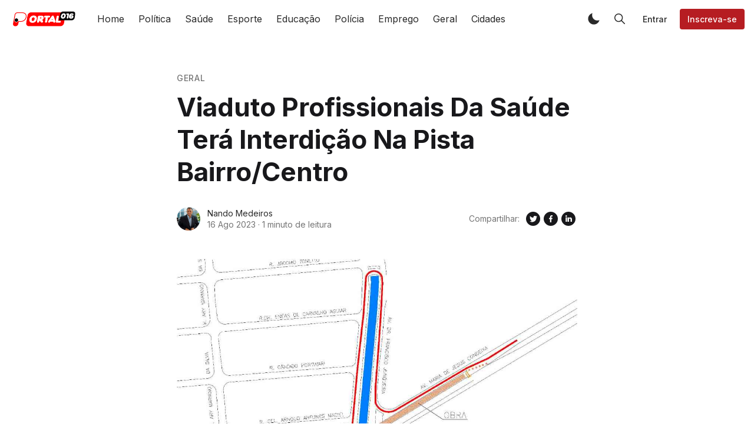

--- FILE ---
content_type: text/html; charset=utf-8
request_url: https://portal016.com/viaduto-profissionais-da-saude-tera-interdicao-na-pista-bairro-centro/
body_size: 14664
content:
<!DOCTYPE html>
<html lang="pt-BR">
<head>
    <meta charset="utf-8" />
    <meta http-equiv="X-UA-Compatible" content="IE=edge" />
    
    <!-- Google Tag Manager -->
<script>(function(w,d,s,l,i){w[l]=w[l]||[];w[l].push({'gtm.start':
new Date().getTime(),event:'gtm.js'});var f=d.getElementsByTagName(s)[0],
j=d.createElement(s),dl=l!='dataLayer'?'&l='+l:'';j.async=true;j.src=
'https://www.googletagmanager.com/gtm.js?id='+i+dl;f.parentNode.insertBefore(j,f);
})(window,document,'script','dataLayer','GTM-PKJV588T');</script>
<!-- End Google Tag Manager -->

    <title>Viaduto Profissionais Da Saúde Terá Interdição Na Pista Bairro/Centro</title>

    <meta name="HandheldFriendly" content="True" />
    <meta name="viewport" content="width=device-width, initial-scale=1">

    <script>
        if (localStorage.theme === 'dark' || (!('theme' in localStorage) && window.matchMedia('(prefers-color-scheme: dark)').matches)) {
            document.querySelector('html').classList.add('dark');
        } else {
            document.querySelector('html').classList.remove('dark');
        }
    </script>

    <link rel="preload" href="https://fonts.googleapis.com/css2?family=Inter:wght@400;500;600;700&family=PT+Serif:ital,wght@0,400;0,700;1,400&display=swap" as="style" onload="this.onload=null;this.rel='stylesheet'"/>
    <noscript><link rel="preconnect" href="https://fonts.gstatic.com"><link href="https://fonts.googleapis.com/css2?family=Inter:wght@400;500;600;700&family=PT+Serif:ital,wght@0,400;0,700;1,400&display=swap" rel="stylesheet"></noscript>

    <link rel="stylesheet" type="text/css" href="/assets/styles/main.css?v=fcfe095364"/>

    <link rel="icon" href="https://portal016.com/content/images/size/w256h256/2024/01/icon.png" type="image/png">
    <link rel="canonical" href="https://portal016.com/viaduto-profissionais-da-saude-tera-interdicao-na-pista-bairro-centro/">
    <meta name="referrer" content="no-referrer-when-downgrade">
    
    <meta property="og:site_name" content="Portal 016">
    <meta property="og:type" content="article">
    <meta property="og:title" content="Viaduto Profissionais Da Saúde Terá Interdição Na Pista Bairro/Centro">
    <meta property="og:description" content="Bloqueio ocorrerá nesta quinta-feira, dia 17 de agosto, para serviço de manutenção estrutural





Foto: Divulgação









Para execução dos serviços de manutenção estrutural, nesta quinta-feira, dia 17 de agosto, a partir das 9 horas, a pista Bairro/Centro, do viaduto Profissionais da Saúde (da avenida Maria de Jesus Condeixa para a">
    <meta property="og:url" content="https://portal016.com/viaduto-profissionais-da-saude-tera-interdicao-na-pista-bairro-centro/">
    <meta property="og:image" content="https://portal016.com/content/images/2023/08/Viaduto-Profissionais-da-Saude-tera-interdicao-na-pista-Bairro-Centro.jpg">
    <meta property="article:published_time" content="2023-08-16T18:29:05.000Z">
    <meta property="article:modified_time" content="2023-08-16T18:29:08.000Z">
    <meta property="article:tag" content="Geral">
    
    <meta name="twitter:card" content="summary_large_image">
    <meta name="twitter:title" content="Viaduto Profissionais Da Saúde Terá Interdição Na Pista Bairro/Centro">
    <meta name="twitter:description" content="Bloqueio ocorrerá nesta quinta-feira, dia 17 de agosto, para serviço de manutenção estrutural





Foto: Divulgação









Para execução dos serviços de manutenção estrutural, nesta quinta-feira, dia 17 de agosto, a partir das 9 horas, a pista Bairro/Centro, do viaduto Profissionais da Saúde (da avenida Maria de Jesus Condeixa para a">
    <meta name="twitter:url" content="https://portal016.com/viaduto-profissionais-da-saude-tera-interdicao-na-pista-bairro-centro/">
    <meta name="twitter:image" content="https://portal016.com/content/images/2023/08/Viaduto-Profissionais-da-Saude-tera-interdicao-na-pista-Bairro-Centro.jpg">
    <meta name="twitter:label1" content="Written by">
    <meta name="twitter:data1" content="Nando Medeiros">
    <meta name="twitter:label2" content="Filed under">
    <meta name="twitter:data2" content="Geral">
    <meta property="og:image:width" content="1080">
    <meta property="og:image:height" content="758">
    
    <script type="application/ld+json">
{
    "@context": "https://schema.org",
    "@type": "Article",
    "publisher": {
        "@type": "Organization",
        "name": "Portal 016",
        "url": "https://portal016.com/",
        "logo": {
            "@type": "ImageObject",
            "url": "https://portal016.com/content/images/2024/01/logo.png"
        }
    },
    "author": {
        "@type": "Person",
        "name": "Nando Medeiros",
        "image": {
            "@type": "ImageObject",
            "url": "https://www.gravatar.com/avatar/d04f54eb9b361d23cf1f70dfd01df98f?s=250&r=x&d=mp",
            "width": 250,
            "height": 250
        },
        "url": "https://portal016.com/404/",
        "sameAs": [
            "http://portal016.com"
        ]
    },
    "headline": "Viaduto Profissionais Da Saúde Terá Interdição Na Pista Bairro/Centro",
    "url": "https://portal016.com/viaduto-profissionais-da-saude-tera-interdicao-na-pista-bairro-centro/",
    "datePublished": "2023-08-16T18:29:05.000Z",
    "dateModified": "2023-08-16T18:29:08.000Z",
    "image": {
        "@type": "ImageObject",
        "url": "https://portal016.com/content/images/2023/08/Viaduto-Profissionais-da-Saude-tera-interdicao-na-pista-Bairro-Centro.jpg",
        "width": 1080,
        "height": 758
    },
    "keywords": "Geral",
    "description": "\n\n\n\nBloqueio ocorrerá nesta quinta-feira, dia 17 de agosto, para serviço de manutenção estrutural\n\n\n\n\n\nFoto: Divulgação\n\n\n\n\n\n\n\n\n\nPara execução dos serviços de manutenção estrutural, nesta quinta-feira, dia 17 de agosto, a partir das 9 horas, a pista Bairro/Centro, do viaduto Profissionais da Saúde (da avenida Maria de Jesus Condeixa para a avenida Antônio Diederichsen) estará totalmente bloqueada para o tráfego de veículos.\n\n\n\n\n\nCom essa intervenção, os condutores deverão realizar o desvio na al",
    "mainEntityOfPage": "https://portal016.com/viaduto-profissionais-da-saude-tera-interdicao-na-pista-bairro-centro/"
}
    </script>

    <meta name="generator" content="Ghost 6.10">
    <link rel="alternate" type="application/rss+xml" title="Portal 016" href="https://portal016.com/rss/">
    <script defer src="https://cdn.jsdelivr.net/ghost/portal@~2.56/umd/portal.min.js" data-i18n="true" data-ghost="https://portal016.com/" data-key="adb19f9a3aacf46f3443fad5ed" data-api="https://portal016.com/ghost/api/content/" data-locale="pt-BR" crossorigin="anonymous"></script><style id="gh-members-styles">.gh-post-upgrade-cta-content,
.gh-post-upgrade-cta {
    display: flex;
    flex-direction: column;
    align-items: center;
    font-family: -apple-system, BlinkMacSystemFont, 'Segoe UI', Roboto, Oxygen, Ubuntu, Cantarell, 'Open Sans', 'Helvetica Neue', sans-serif;
    text-align: center;
    width: 100%;
    color: #ffffff;
    font-size: 16px;
}

.gh-post-upgrade-cta-content {
    border-radius: 8px;
    padding: 40px 4vw;
}

.gh-post-upgrade-cta h2 {
    color: #ffffff;
    font-size: 28px;
    letter-spacing: -0.2px;
    margin: 0;
    padding: 0;
}

.gh-post-upgrade-cta p {
    margin: 20px 0 0;
    padding: 0;
}

.gh-post-upgrade-cta small {
    font-size: 16px;
    letter-spacing: -0.2px;
}

.gh-post-upgrade-cta a {
    color: #ffffff;
    cursor: pointer;
    font-weight: 500;
    box-shadow: none;
    text-decoration: underline;
}

.gh-post-upgrade-cta a:hover {
    color: #ffffff;
    opacity: 0.8;
    box-shadow: none;
    text-decoration: underline;
}

.gh-post-upgrade-cta a.gh-btn {
    display: block;
    background: #ffffff;
    text-decoration: none;
    margin: 28px 0 0;
    padding: 8px 18px;
    border-radius: 4px;
    font-size: 16px;
    font-weight: 600;
}

.gh-post-upgrade-cta a.gh-btn:hover {
    opacity: 0.92;
}</style>
    <script defer src="https://cdn.jsdelivr.net/ghost/sodo-search@~1.8/umd/sodo-search.min.js" data-key="adb19f9a3aacf46f3443fad5ed" data-styles="https://cdn.jsdelivr.net/ghost/sodo-search@~1.8/umd/main.css" data-sodo-search="https://portal016.com/" data-locale="pt-BR" crossorigin="anonymous"></script>
    
    <link href="https://portal016.com/webmentions/receive/" rel="webmention">
    <script defer src="/public/cards.min.js?v=fcfe095364"></script>
    <link rel="stylesheet" type="text/css" href="/public/cards.min.css?v=fcfe095364">
    <script defer src="/public/comment-counts.min.js?v=fcfe095364" data-ghost-comments-counts-api="https://portal016.com/members/api/comments/counts/"></script>
    <script defer src="/public/member-attribution.min.js?v=fcfe095364"></script><style>:root {--ghost-accent-color: #b61d22;}</style>

    

    <style>
      .is-head-transparent .logo-default,
      .dark .logo-default { display: none !important }

      .is-head-transparent:not(.has-menu) .logo-dark-mode,
      .dark .logo-dark-mode { display: block }
    </style>
    <meta name="google-adsense-account" content="ca-pub-9168161637940371">
</head>
<body class="is-article">

<!-- Google Tag Manager (noscript) -->
<noscript><iframe src="https://www.googletagmanager.com/ns.html?id=GTM-PKJV588T"
height="0" width="0" style="display:none;visibility:hidden"></iframe></noscript>
<!-- End Google Tag Manager (noscript) -->

    <div class="simply-viewport flex flex-col justify-start">
        <header class="header js-header h-16 w-full text-sm flex items-center sticky top-0 z-20">
    <div class="header-wrap mx-auto flex items-center flex-auto px-4 w-full max-w-extreme">
        <div class="header-left mr-5 flex flex-none items-center">
            <a href="https://portal016.com"
                class="header-logo inline-block leading-none godo-tracking"
                data-event-category="Header"
                data-event-action="Logo"
                data-event-label="Click"
                data-event-non-interaction="true">
                    <img src="/content/images/size/w600/2024/01/logo.png" class="header-logo-img max-h-9 logo-default" alt="Portal 016" width="115" height="30"/>
                    <img src="/assets/images/logo-dark-mode.png?v=fcfe095364" class="header-logo-img max-h-9 hidden logo-dark-mode" alt="" width="115" height="30"/>
            </a>
        </div>

                

<nav class="header-center mainMenu relative flex items-center pr-5 grow overflow-auto lg:overflow-visible">
    <ul itemscope
        itemtype="http://www.schema.org/SiteNavigationElement"
        class="nav hidden lg:flex whitespace-nowrap">

        <li itemprop="name">
            <a itemprop="url"
                href="https://portal016.com/"
                class="mainMenu-link godo-tracking h-16 flex items-center p-3 text-base text-header-link hover:text-primary"
                data-event-category="Header"
                data-event-action="Menu"
                data-event-label="Home"
                data-event-non-interaction="true">
                Home
            </a>
        </li>
        <li itemprop="name">
            <a itemprop="url"
                href="https://portal016.com/tag/politica/"
                class="mainMenu-link godo-tracking h-16 flex items-center p-3 text-base text-header-link hover:text-primary"
                data-event-category="Header"
                data-event-action="Menu"
                data-event-label="Política"
                data-event-non-interaction="true">
                Política
            </a>
        </li>
        <li itemprop="name">
            <a itemprop="url"
                href="https://portal016.com/tag/saude/"
                class="mainMenu-link godo-tracking h-16 flex items-center p-3 text-base text-header-link hover:text-primary"
                data-event-category="Header"
                data-event-action="Menu"
                data-event-label="Saúde"
                data-event-non-interaction="true">
                Saúde
            </a>
        </li>
        <li itemprop="name">
            <a itemprop="url"
                href="https://portal016.com/tag/esporte/"
                class="mainMenu-link godo-tracking h-16 flex items-center p-3 text-base text-header-link hover:text-primary"
                data-event-category="Header"
                data-event-action="Menu"
                data-event-label="Esporte"
                data-event-non-interaction="true">
                Esporte
            </a>
        </li>
        <li itemprop="name">
            <a itemprop="url"
                href="https://portal016.com/tag/educacao/"
                class="mainMenu-link godo-tracking h-16 flex items-center p-3 text-base text-header-link hover:text-primary"
                data-event-category="Header"
                data-event-action="Menu"
                data-event-label="Educação"
                data-event-non-interaction="true">
                Educação
            </a>
        </li>
        <li itemprop="name">
            <a itemprop="url"
                href="https://portal016.com/tag/policia/"
                class="mainMenu-link godo-tracking h-16 flex items-center p-3 text-base text-header-link hover:text-primary"
                data-event-category="Header"
                data-event-action="Menu"
                data-event-label="Polícia"
                data-event-non-interaction="true">
                Polícia
            </a>
        </li>
        <li itemprop="name">
            <a itemprop="url"
                href="https://portal016.com/tag/emprego/"
                class="mainMenu-link godo-tracking h-16 flex items-center p-3 text-base text-header-link hover:text-primary"
                data-event-category="Header"
                data-event-action="Menu"
                data-event-label="Emprego"
                data-event-non-interaction="true">
                Emprego
            </a>
        </li>
        <li itemprop="name">
            <a itemprop="url"
                href="https://portal016.com/tag/geral/"
                class="mainMenu-link godo-tracking h-16 flex items-center p-3 text-base text-header-link hover:text-primary"
                data-event-category="Header"
                data-event-action="Menu"
                data-event-label="Geral"
                data-event-non-interaction="true">
                Geral
            </a>
        </li>
        <li itemprop="name">
            <a itemprop="url"
                href="https://portal016.com/cidades/"
                class="mainMenu-link godo-tracking h-16 flex items-center p-3 text-base text-header-link hover:text-primary"
                data-event-category="Header"
                data-event-action="Menu"
                data-event-label="Cidades"
                data-event-non-interaction="true">
                Cidades
            </a>
        </li>


    </ul>
</nav>



        <div class="header-right flex-none flex justify-end items-center">
            <a role="button" class="js-dark-mode button is-white items-center mr-2" aria-label="Dark and Light Mode">
                <svg class="icon icon--moon m-0" style="margin-right:calc(-0.5em - 1px)"><use xlink:href="#icon-moon"></use></svg>
                <svg class="icon icon--sunny m-0 hidden" style="margin-left:calc(-0.5em - 1px)"><use xlink:href="#icon-sunny"></use></svg>
            </a>

            <a href="#/search"
                role="button"
                aria-label="Toggle Search"
                class="godo-tracking button is-white mr-2"
                aria-haspopup="true"
                data-event-category="Header"
                data-event-action="Search"
                data-event-label="Click"
                data-event-non-interaction="true"
                data-ghost-search>
                <svg class="icon icon--search"><use xlink:href="#icon-search"></use></svg>
            </a>

            
<a data-portal="signin" class="button is-white mr-2 text-sm font-medium hidden md:flex" href="#/portal/signin">Entrar</a>
<a data-portal="signup" class="button is-primary text-sm font-medium hidden md:flex" href="#/portal/signup">Inscreva-se</a>



            <a href="javascript:;" role="button" aria-label="Show Navigation Menu" class="js-menu-toggle menu-burger button is-white relative lg:hidden"><span></span><span></span><span></span></a>
        </div>
    </div>
</header>

<div class="nav-mob fixed inset-0 pt-16 header-bg h-screen z-10 w-full text-center overflow-y-auto lg:hidden">
    <div class="nav-mob-wrap absolute inset-0 top-16 pt-5 flex flex-col">

        
        <div class="py-4 flex justify-center md:hidden">
            <a data-portal="signin" class="button mr-2 is-black text-sm font-medium" href="#">Entrar</a>
            <a data-portal="account/plans" class="button is-primary text-sm font-medium" href="#">Inscreva-se</a>
        </div>
        


        <div class="py-4 flex-auto">

<ul>
    <li>
        <a href="https://portal016.com/" class="block px-5 py-2 font-medium text-22 leading-tight">Home</a>
    </li>
    <li>
        <a href="https://portal016.com/tag/politica/" class="block px-5 py-2 font-medium text-22 leading-tight">Política</a>
    </li>
    <li>
        <a href="https://portal016.com/tag/saude/" class="block px-5 py-2 font-medium text-22 leading-tight">Saúde</a>
    </li>
    <li>
        <a href="https://portal016.com/tag/esporte/" class="block px-5 py-2 font-medium text-22 leading-tight">Esporte</a>
    </li>
    <li>
        <a href="https://portal016.com/tag/educacao/" class="block px-5 py-2 font-medium text-22 leading-tight">Educação</a>
    </li>
    <li>
        <a href="https://portal016.com/tag/policia/" class="block px-5 py-2 font-medium text-22 leading-tight">Polícia</a>
    </li>
    <li>
        <a href="https://portal016.com/tag/emprego/" class="block px-5 py-2 font-medium text-22 leading-tight">Emprego</a>
    </li>
    <li>
        <a href="https://portal016.com/tag/geral/" class="block px-5 py-2 font-medium text-22 leading-tight">Geral</a>
    </li>
    <li>
        <a href="https://portal016.com/cidades/" class="block px-5 py-2 font-medium text-22 leading-tight">Cidades</a>
    </li>
</ul>

</div>

        <div class="js-social-media social-media nav-mob-social-media social-media is-inline py-4">

</div>
    </div>
</div>

        

        <main class="simply-main relative min-h-lg">



<article class="post py-vmin8 relative">
    <header class="post-header godo-canvas">
        <div class="mb-3 text-gray-500 tracking-wider text-sm font-medium">
    <a class="uppercase hover:underline" href="/tag/geral/">Geral</a>
</div>

<h1 class="post-title text-32 md:text-4xl lg:text-44 text-title leading-tight">Viaduto Profissionais Da Saúde Terá Interdição Na Pista Bairro/Centro</h1>


<div class="flex flex-col md:flex-row mt-8">
    <div class="hh flex items-center flex-auto relative leading-snug z-4">

    <ul class="flex flex-wrap flex-none mr-3 -space-x-2">
        <li>
                <img class="object-cover rounded-full h-10 w-10"
                    src="https://www.gravatar.com/avatar/d04f54eb9b361d23cf1f70dfd01df98f?s&#x3D;250&amp;r&#x3D;x&amp;d&#x3D;mp"
                    alt="Go to the profile of  Nando Medeiros"
                    width="36"
                    height="36"
                />
        </li>
    </ul>

    <div class="flex-auto overflow-hidden">
        <div class="hh-author-name text-sm truncate">
        Nando Medeiros
        </div>

        <div class="hh-date flex items-center text-gray-500 text-sm">
    <time class="datetime capitalize" datetime="2023-08-16" title="Updated 16 Ago 2023">16 Ago 2023</time>
    <span class="bull mx-1">·</span>
    <span class="readingTime cursor-default" title="1 minuto de leitura">1 minuto de leitura</span>
    
</div>    </div>
</div>
    <aside class="text-title flex items-center flex-none order-first mb-6 md:mb-0 md:order-none">
    <span class="share-label text-gray-500 text-sm mr-2">Compartilhar:</span>
    <a href="https://twitter.com/share?text=Viaduto%20Profissionais%20Da%20Sa%C3%BAde%20Ter%C3%A1%20Interdi%C3%A7%C3%A3o%20Na%20Pista%20Bairro%2FCentro&amp;url=https://portal016.com/viaduto-profissionais-da-saude-tera-interdicao-na-pista-bairro-centro/"
        target="_blank"
        rel="noopener noreferrer"
        class="godo-tracking"
        title="Compartilhe no Twitter"
        aria-label="Compartilhe no Twitter"
        data-event-category="Article"
        data-event-action="Share"
        data-event-label="Header - Twitter"
        data-event-non-interaction="true">
        <svg width="30" height="30" class="fill-current"><path fill-rule="evenodd" clip-rule="evenodd" d="M15 27a12 12 0 1 0 0-24 12 12 0 0 0 0 24zm4.95-16.17a2.67 2.67 0 0 0-4.6 1.84c0 .2.03.41.05.62a7.6 7.6 0 0 1-5.49-2.82 3 3 0 0 0-.38 1.34c.02.94.49 1.76 1.2 2.23a2.53 2.53 0 0 1-1.2-.33v.04c0 1.28.92 2.36 2.14 2.62-.23.05-.46.08-.71.1l-.21-.02-.27-.03a2.68 2.68 0 0 0 2.48 1.86A5.64 5.64 0 0 1 9 19.38a7.62 7.62 0 0 0 4.1 1.19c4.9 0 7.58-4.07 7.57-7.58v-.39c.52-.36.97-.83 1.33-1.38-.48.23-1 .37-1.53.43.56-.33.96-.86 1.15-1.48-.5.31-1.07.53-1.67.66z"/></svg>
    </a>
    <a href="https://www.facebook.com/sharer/sharer.php?u=https://portal016.com/viaduto-profissionais-da-saude-tera-interdicao-na-pista-bairro-centro/"
        target="_blank"
        rel="noopener noreferrer"
        class="godo-tracking"
        title="Compartilhe no Facebook"
        aria-label="Compartilhe no Facebook"
        data-event-category="Article"
        data-event-action="Share"
        data-event-label="Header - Facebook"
        data-event-non-interaction="true">
        <svg width="30" height="30" viewBox="0 0 30 30" class="fill-current"><path fill-rule="evenodd" clip-rule="evenodd" d="M15 27a12 12 0 1 0 0-24 12 12 0 0 0 0 24zm-1.23-6.03V15.6H12v-2.15h1.77v-1.6C13.77 10 14.85 9 16.42 9c.75 0 1.4.06 1.58.08v1.93h-1.09c-.85 0-1.02.43-1.02 1.05v1.38h2.04l-.27 2.15H15.9V21l-2.13-.03z"/></svg>
    </a>
    <a href="https://www.linkedin.com/shareArticle?mini=true&url=https://portal016.com/viaduto-profissionais-da-saude-tera-interdicao-na-pista-bairro-centro/&amp;title=Viaduto%20Profissionais%20Da%20Sa%C3%BAde%20Ter%C3%A1%20Interdi%C3%A7%C3%A3o%20Na%20Pista%20Bairro%2FCentro"
        target="_blank"
        rel="noopener noreferrer"
        class="godo-tracking"
        title="Compartilhe no Linkedin"
        aria-label="Compartilhe no Linkedin"
        data-event-category="Article"
        data-event-action="Linkedin"
        data-event-label="Header - Linkedin"
        data-event-non-interaction="true">
        <svg width="30" height="30" class="fill-current"><path fill-rule="evenodd" clip-rule="evenodd" d="M27 15a12 12 0 1 1-24 0 12 12 0 0 1 24 0zm-14.61 5v-7.42h-2.26V20h2.26zm-1.13-8.44c.79 0 1.28-.57 1.28-1.28-.02-.73-.5-1.28-1.26-1.28-.78 0-1.28.55-1.28 1.28 0 .71.49 1.28 1.25 1.28h.01zM15.88 20h-2.5s.04-6.5 0-7.17h2.5v1.02l-.02.02h.02v-.02a2.5 2.5 0 0 1 2.25-1.18c1.64 0 2.87 1.02 2.87 3.22V20h-2.5v-3.83c0-.97-.36-1.62-1.26-1.62-.69 0-1.1.44-1.28.87-.06.15-.08.36-.08.58v4z"/></svg>
    </a>
    <a href="whatsapp://send?text=https://portal016.com/viaduto-profissionais-da-saude-tera-interdicao-na-pista-bairro-centro/"
        target="_blank"
        rel="noopener noreferrer"
        class="godo-tracking md:hidden"
        aria-label="Compartilhe no WhatSapp"
        data-event-category="Article"
        data-event-action="Share"
        data-event-label="Header - Whatsapp"
        data-event-non-interaction="true">
        <svg width="30" height="30" class="fill-current" viewBox="0 0 24 24"><path d="M19.077,4.928C17.191,3.041,14.683,2.001,12.011,2c-5.506,0-9.987,4.479-9.989,9.985 c-0.001,1.76,0.459,3.478,1.333,4.992L2,22l5.233-1.237c1.459,0.796,3.101,1.215,4.773,1.216h0.004 c5.505,0,9.986-4.48,9.989-9.985C22.001,9.325,20.963,6.816,19.077,4.928z M16.898,15.554c-0.208,0.583-1.227,1.145-1.685,1.186 c-0.458,0.042-0.887,0.207-2.995-0.624c-2.537-1-4.139-3.601-4.263-3.767c-0.125-0.167-1.019-1.353-1.019-2.581 S7.581,7.936,7.81,7.687c0.229-0.25,0.499-0.312,0.666-0.312c0.166,0,0.333,0,0.478,0.006c0.178,0.007,0.375,0.016,0.562,0.431 c0.222,0.494,0.707,1.728,0.769,1.853s0.104,0.271,0.021,0.437s-0.125,0.27-0.249,0.416c-0.125,0.146-0.262,0.325-0.374,0.437 c-0.125,0.124-0.255,0.26-0.11,0.509c0.146,0.25,0.646,1.067,1.388,1.728c0.954,0.85,1.757,1.113,2.007,1.239 c0.25,0.125,0.395,0.104,0.541-0.063c0.146-0.166,0.624-0.728,0.79-0.978s0.333-0.208,0.562-0.125s1.456,0.687,1.705,0.812 c0.25,0.125,0.416,0.187,0.478,0.291C17.106,14.471,17.106,14.971,16.898,15.554z"/></svg>
    </a>
</aside>
</div>

        <figure class="post-image block mt-12">
    <img class="mx-auto simply-zoom"
        srcset="/content/images/size/w300/2023/08/Viaduto-Profissionais-da-Saude-tera-interdicao-na-pista-Bairro-Centro.jpg 300w,
                /content/images/size/w600/2023/08/Viaduto-Profissionais-da-Saude-tera-interdicao-na-pista-Bairro-Centro.jpg 600w,
                /content/images/size/w1000/2023/08/Viaduto-Profissionais-da-Saude-tera-interdicao-na-pista-Bairro-Centro.jpg 1000w,
                /content/images/size/w2000/2023/08/Viaduto-Profissionais-da-Saude-tera-interdicao-na-pista-Bairro-Centro.jpg 2000w"
        sizes="(max-width: 400px) 300px,(max-width: 730px) 600px, (max-width: 1600px) 100vw"
        src="/content/images/size/w2000/2023/08/Viaduto-Profissionais-da-Saude-tera-interdicao-na-pista-Bairro-Centro.jpg"
        alt="Viaduto Profissionais Da Saúde Terá Interdição Na Pista Bairro/Centro"
        width="1200"
        height="628"
    />
    
</figure>
    </header>

    <section id="post-body" class="post-body godo-canvas mx-auto relative font-serif"><!--kg-card-begin: html-->
<h3 class="wp-block-heading">Bloqueio ocorrerá nesta quinta-feira, dia 17 de agosto, para serviço de manutenção estrutural</h3>



<p>Foto: Divulgação</p>



<figure class="wp-block-image"><img decoding="async" src="https://www.ribeiraopreto.sp.gov.br/portal/foto/202308/interdicao_-_viaduto_condeixa_x_diederichsen.jpg" alt=""/></figure>



<p>Para execução dos serviços de manutenção estrutural, nesta quinta-feira, dia 17 de agosto, a partir das 9 horas, a pista Bairro/Centro, do viaduto Profissionais da Saúde (da avenida Maria de Jesus Condeixa para a avenida Antônio Diederichsen) estará totalmente bloqueada para o tráfego de veículos.</p>



<p>Com essa intervenção, os condutores deverão realizar o desvio na alça de acesso à direita na avenida Maria de Jesus Condeixa até chegar na pista Bairro/Centro da avenida Dr. Francisco Junqueira, para depois fazer o primeiro retorno à esquerda para a pista oposta da Junqueira, em seguida, virar à direita na alça de acesso para a avenida Antônio Diederichsen e seguir o destino desejado.</p>



<figure class="wp-block-image"><img decoding="async" src="https://www.ribeiraopreto.sp.gov.br/portal/foto/202308/interdicao_viaduto_1_-_copia.jpeg" alt=""/></figure>



<p>Segundo a construtora Autem Engenharia, a interdição programada para essa quinta-feira, 17, tem previsão de encerramento na manhã da sexta-feira, dia 18.</p>



<p>A interdição estará devidamente sinalizada com cavaletes e cones, além de placas com indicações sobre os desvios necessários. A RP Mobi orienta os condutores que redobrem a atenção e diminuam a velocidade de seus veículos a fim de se evitar acidentes.</p>



<p>Além disso, uma equipe técnica estará em monitoramento ao andamento dos serviços a fim de garantir a segurança necessária aos condutores e pedestres na região.</p>
<!--kg-card-end: html--></section>


<footer class="post-footer godo-canvas pt-10">
    <div class="post-tags mb-8">
    <div class="buttons">
        <a href="https://portal016.com/tag/geral/"
            title="Geral"
            class="button is-light font-medium text-sm capitalize godo-tracking"
            data-event-category="Article"
            data-event-action="Tags"
            data-event-label="Geral"
            data-event-non-interaction="true">Geral</a>
    </div>
</div>

    <aside class="text-title flex items-center flex-none md:justify-end ">
    <span class="share-label text-gray-500 text-sm mr-2">Compartilhar:</span>
    <a href="https://twitter.com/share?text=Viaduto%20Profissionais%20Da%20Sa%C3%BAde%20Ter%C3%A1%20Interdi%C3%A7%C3%A3o%20Na%20Pista%20Bairro%2FCentro&amp;url=https://portal016.com/viaduto-profissionais-da-saude-tera-interdicao-na-pista-bairro-centro/"
        target="_blank"
        rel="noopener noreferrer"
        class="godo-tracking"
        title="Compartilhe no Twitter"
        aria-label="Compartilhe no Twitter"
        data-event-category="Article"
        data-event-action="Share"
        data-event-label="Footer - Twitter"
        data-event-non-interaction="true">
        <svg width="30" height="30" class="fill-current"><path fill-rule="evenodd" clip-rule="evenodd" d="M15 27a12 12 0 1 0 0-24 12 12 0 0 0 0 24zm4.95-16.17a2.67 2.67 0 0 0-4.6 1.84c0 .2.03.41.05.62a7.6 7.6 0 0 1-5.49-2.82 3 3 0 0 0-.38 1.34c.02.94.49 1.76 1.2 2.23a2.53 2.53 0 0 1-1.2-.33v.04c0 1.28.92 2.36 2.14 2.62-.23.05-.46.08-.71.1l-.21-.02-.27-.03a2.68 2.68 0 0 0 2.48 1.86A5.64 5.64 0 0 1 9 19.38a7.62 7.62 0 0 0 4.1 1.19c4.9 0 7.58-4.07 7.57-7.58v-.39c.52-.36.97-.83 1.33-1.38-.48.23-1 .37-1.53.43.56-.33.96-.86 1.15-1.48-.5.31-1.07.53-1.67.66z"/></svg>
    </a>
    <a href="https://www.facebook.com/sharer/sharer.php?u=https://portal016.com/viaduto-profissionais-da-saude-tera-interdicao-na-pista-bairro-centro/"
        target="_blank"
        rel="noopener noreferrer"
        class="godo-tracking"
        title="Compartilhe no Facebook"
        aria-label="Compartilhe no Facebook"
        data-event-category="Article"
        data-event-action="Share"
        data-event-label="Footer - Facebook"
        data-event-non-interaction="true">
        <svg width="30" height="30" viewBox="0 0 30 30" class="fill-current"><path fill-rule="evenodd" clip-rule="evenodd" d="M15 27a12 12 0 1 0 0-24 12 12 0 0 0 0 24zm-1.23-6.03V15.6H12v-2.15h1.77v-1.6C13.77 10 14.85 9 16.42 9c.75 0 1.4.06 1.58.08v1.93h-1.09c-.85 0-1.02.43-1.02 1.05v1.38h2.04l-.27 2.15H15.9V21l-2.13-.03z"/></svg>
    </a>
    <a href="https://www.linkedin.com/shareArticle?mini=true&url=https://portal016.com/viaduto-profissionais-da-saude-tera-interdicao-na-pista-bairro-centro/&amp;title=Viaduto%20Profissionais%20Da%20Sa%C3%BAde%20Ter%C3%A1%20Interdi%C3%A7%C3%A3o%20Na%20Pista%20Bairro%2FCentro"
        target="_blank"
        rel="noopener noreferrer"
        class="godo-tracking"
        title="Compartilhe no Linkedin"
        aria-label="Compartilhe no Linkedin"
        data-event-category="Article"
        data-event-action="Linkedin"
        data-event-label="Footer - Linkedin"
        data-event-non-interaction="true">
        <svg width="30" height="30" class="fill-current"><path fill-rule="evenodd" clip-rule="evenodd" d="M27 15a12 12 0 1 1-24 0 12 12 0 0 1 24 0zm-14.61 5v-7.42h-2.26V20h2.26zm-1.13-8.44c.79 0 1.28-.57 1.28-1.28-.02-.73-.5-1.28-1.26-1.28-.78 0-1.28.55-1.28 1.28 0 .71.49 1.28 1.25 1.28h.01zM15.88 20h-2.5s.04-6.5 0-7.17h2.5v1.02l-.02.02h.02v-.02a2.5 2.5 0 0 1 2.25-1.18c1.64 0 2.87 1.02 2.87 3.22V20h-2.5v-3.83c0-.97-.36-1.62-1.26-1.62-.69 0-1.1.44-1.28.87-.06.15-.08.36-.08.58v4z"/></svg>
    </a>
    <a href="whatsapp://send?text=https://portal016.com/viaduto-profissionais-da-saude-tera-interdicao-na-pista-bairro-centro/"
        target="_blank"
        rel="noopener noreferrer"
        class="godo-tracking md:hidden"
        aria-label="Compartilhe no WhatSapp"
        data-event-category="Article"
        data-event-action="Share"
        data-event-label="Footer - Whatsapp"
        data-event-non-interaction="true">
        <svg width="30" height="30" class="fill-current" viewBox="0 0 24 24"><path d="M19.077,4.928C17.191,3.041,14.683,2.001,12.011,2c-5.506,0-9.987,4.479-9.989,9.985 c-0.001,1.76,0.459,3.478,1.333,4.992L2,22l5.233-1.237c1.459,0.796,3.101,1.215,4.773,1.216h0.004 c5.505,0,9.986-4.48,9.989-9.985C22.001,9.325,20.963,6.816,19.077,4.928z M16.898,15.554c-0.208,0.583-1.227,1.145-1.685,1.186 c-0.458,0.042-0.887,0.207-2.995-0.624c-2.537-1-4.139-3.601-4.263-3.767c-0.125-0.167-1.019-1.353-1.019-2.581 S7.581,7.936,7.81,7.687c0.229-0.25,0.499-0.312,0.666-0.312c0.166,0,0.333,0,0.478,0.006c0.178,0.007,0.375,0.016,0.562,0.431 c0.222,0.494,0.707,1.728,0.769,1.853s0.104,0.271,0.021,0.437s-0.125,0.27-0.249,0.416c-0.125,0.146-0.262,0.325-0.374,0.437 c-0.125,0.124-0.255,0.26-0.11,0.509c0.146,0.25,0.646,1.067,1.388,1.728c0.954,0.85,1.757,1.113,2.007,1.239 c0.25,0.125,0.395,0.104,0.541-0.063c0.146-0.166,0.624-0.728,0.79-0.978s0.333-0.208,0.562-0.125s1.456,0.687,1.705,0.812 c0.25,0.125,0.416,0.187,0.478,0.291C17.106,14.471,17.106,14.971,16.898,15.554z"/></svg>
    </a>
</aside>

        
    <div class="pt-vmin8">
        <div class="border-t-3 border-primary bg-gray-100 p-8">
            <h2 class="text-xl font-bold text-title mb-4">Se inscreva para receber notícias e comentar</h2>
            <a class="flex flex-col justify-between md:flex-row md:items-center" href="#/portal" data-portal>
                <div class="text-gray-500 border-b border-gray-400 grow mr-10 py-1 w-full mb-4 md:mb-0">Insira seu email</div>
                <div class="button is-primary rounded-full">
                    <svg class="stroke-current" width="38" height="38" fill="none">
                        <rect x="26.25" y="9.25" width=".5" height="6.5" rx=".25"/>
                        <rect x="29.75" y="12.25" width=".5" height="6.5" rx=".25" transform="rotate(90 29.75 12.25)"/>
                        <path d="M19.5 12.5h-7a1 1 0 0 0-1 1v11a1 1 0 0 0 1 1h13a1 1 0 0 0 1-1v-5"/>
                        <path d="M11.5 14.5 19 20l4-3"/>
                    </svg>
                    <span>Inscreva-se</span>
                </div>
            </a>

            <p class="text-sm mt-5">Sem spam. Cancele a inscrição a qualquer momento.</p>
        </div>
    </div>
    
    
    <div class="prev-next pb-8">
        <hr class="my-10">
            <div class="flex relative godo-tracking mb-8"
    data-event-category="Article"
    data-event-action="Notícia anterior"
    data-event-label="https://portal016.com/prefeitura-anuncia-construcao-de-centro-olimpico-com-dobro-de-capacidade-de-publico-da-cava-do-bosque/"
    data-event-non-interaction="true">

    <a href="/prefeitura-anuncia-construcao-de-centro-olimpico-com-dobro-de-capacidade-de-publico-da-cava-do-bosque/" class="prev-next-image-link relative w-4/12 bg-gray-200 flex-none border border-gray-100" aria-label="Prefeitura Anuncia Construção De Centro Olímpico Com Dobro De Capacidade De Público Da Cava Do Bosque">
        <img class="rounded inset-image blur-up lazyload"
            src="[data-uri]"
            data-src="/content/images/size/w300/2023/08/Prefeitura-anuncia-construcao-de-centro-olimpico-com-dobro-de-capacidade-de-publico-da-Cava-do-Bosque.jpg" alt="Prefeitura Anuncia Construção De Centro Olímpico Com Dobro De Capacidade De Público Da Cava Do Bosque"/>
    </a>

    <a href="/prefeitura-anuncia-construcao-de-centro-olimpico-com-dobro-de-capacidade-de-publico-da-cava-do-bosque/" class="prev-next-body pl-6 flex-auto">
        <div class="text-sm leading-none text-gray-500 mb-3 font-medium">Notícia anterior</div>
        <h2 class="prev-next-title text-title mb-3 text-xl md:text-22 line-clamp-2">Prefeitura Anuncia Construção De Centro Olímpico Com Dobro De Capacidade De Público Da Cava Do Bosque</h2>
        <p class="prev-next-excerpt text-base text-gray-500 line-clamp-2 leading-snug">Desenvolvido pela Secretaria de Planejamento, projeto está quase pronto; anúncio foi feito pelo prefeito Duarte Nogueira nesta terça-feira, 15





Foto: Prefeitura









A Prefeitura vai construir,</p>
    </a>
</div>
            <div class="flex relative godo-tracking "
    data-event-category="Article"
    data-event-action="Próxima notícia"
    data-event-label="https://portal016.com/autores-internacionais-sao-atracoes-no-sexto-dia-da-22a-feira-internacional-do-livro/"
    data-event-non-interaction="true">

    <a href="/autores-internacionais-sao-atracoes-no-sexto-dia-da-22a-feira-internacional-do-livro/" class="prev-next-image-link relative w-4/12 bg-gray-200 flex-none border border-gray-100" aria-label="Autores Internacionais São Atrações No Sexto Dia Da 22ª Feira Internacional Do Livro">
        <img class="rounded inset-image blur-up lazyload"
            src="[data-uri]"
            data-src="/content/images/size/w300/2023/08/Autores-internacionais-sao-atracoes-no-sexto-dia-da-22a-Feira-Internacional-do-Livro.jpg" alt="Autores Internacionais São Atrações No Sexto Dia Da 22ª Feira Internacional Do Livro"/>
    </a>

    <a href="/autores-internacionais-sao-atracoes-no-sexto-dia-da-22a-feira-internacional-do-livro/" class="prev-next-body pl-6 flex-auto">
        <div class="text-sm leading-none text-gray-500 mb-3 font-medium">Próxima notícia</div>
        <h2 class="prev-next-title text-title mb-3 text-xl md:text-22 line-clamp-2">Autores Internacionais São Atrações No Sexto Dia Da 22ª Feira Internacional Do Livro</h2>
        <p class="prev-next-excerpt text-base text-gray-500 line-clamp-2 leading-snug">Nesta quinta (17), evento recebe escritores e pensadores de vários cantos do mundo, como Moçambique, Colômbia, Argentina e Guiné-Bissau





Fotos: Divulgação









A programação da 22ª</p>
    </a>
</div>    </div>
</footer>

</article>

<div class="container max-w-1100 mx-auto grid md:grid-cols-full lg:grid-cols-full gap-6">
    </div>

<div class="post-related bg-gray-150 py-10">
    <div class="container mx-auto">
        <div class="max-w-1100 mx-auto grid md:grid-cols-2 lg:grid-cols-3 gap-6">
            <h3 class="text-title text-32 col-span-full mb-10 text-center">
                Notícias <span class='text-primary'>Relacionadas</span>
            </h3>
                <div class="storySmall flex flex-col relative mb-4 w-full godo-tracking"
    data-event-category="Article"
    data-event-action="Related Posts"
    data-event-label="https://portal016.com/arco-iris-anuncia-programacao-para-o-dia-nacional-da-visibilidade-trans-em-ribeirao-preto/"
    data-event-non-interaction="true">

    <a href="/arco-iris-anuncia-programacao-para-o-dia-nacional-da-visibilidade-trans-em-ribeirao-preto/" class="storySmall-link flex flex-col grow">
        <img class="storySmall-img object-cover w-full h-48 blur-up lazyload"
            src="[data-uri]"
            data-srcset="/content/images/size/w100/2026/01/Arco---ris-anuncia-programa----o-para-o-Dia-Nacional-da-Visibilidade-Trans-em-Ribeir--o-Preto.jpg 100w,/content/images/size/w300/2026/01/Arco---ris-anuncia-programa----o-para-o-Dia-Nacional-da-Visibilidade-Trans-em-Ribeir--o-Preto.jpg 300w,/content/images/size/w600/2026/01/Arco---ris-anuncia-programa----o-para-o-Dia-Nacional-da-Visibilidade-Trans-em-Ribeir--o-Preto.jpg 600w"
            data-sizes="auto"
            width="350"
            height="192"
            alt="Arco-Íris anuncia programação para o Dia Nacional da Visibilidade Trans em Ribeirão Preto"
        />

        <div class="storySmall-inner py-4 flex flex-col justify-between grow">
            <h2 class="text-xl text-title leading-tight line-clamp-2 mb-2">Arco-Íris anuncia programação para o Dia Nacional da Visibilidade Trans em Ribeirão Preto</h2>

            <div class="hh-date flex items-center text-gray-500 text-sm">
    <time class="datetime capitalize" datetime="2026-01-18" title="Updated 18 Jan 2026">18 Jan 2026</time>
    <span class="bull mx-1">·</span>
    <span class="readingTime cursor-default" title="1 minuto de leitura">1 minuto de leitura</span>
    
</div>        </div>
    </a>

</div>                <div class="storySmall flex flex-col relative mb-4 w-full godo-tracking"
    data-event-category="Article"
    data-event-action="Related Posts"
    data-event-label="https://portal016.com/franca-inicia-operacao-com-nova-empresa-tarifa-cai-para-r-4-e-frota-aumenta-para-63-onibus/"
    data-event-non-interaction="true">

    <a href="/franca-inicia-operacao-com-nova-empresa-tarifa-cai-para-r-4-e-frota-aumenta-para-63-onibus/" class="storySmall-link flex flex-col grow">
        <img class="storySmall-img object-cover w-full h-48 blur-up lazyload"
            src="[data-uri]"
            data-srcset="/content/images/size/w100/2026/01/20---Franca-inicia-opera----o-com-nova-empresa--tarifa-cai-para-R--4-e-frota-aumenta-para-63---nibus.jpg 100w,/content/images/size/w300/2026/01/20---Franca-inicia-opera----o-com-nova-empresa--tarifa-cai-para-R--4-e-frota-aumenta-para-63---nibus.jpg 300w,/content/images/size/w600/2026/01/20---Franca-inicia-opera----o-com-nova-empresa--tarifa-cai-para-R--4-e-frota-aumenta-para-63---nibus.jpg 600w"
            data-sizes="auto"
            width="350"
            height="192"
            alt="Franca inicia operação com nova empresa, tarifa cai para R$ 4 e frota aumenta para 63 ônibus"
        />

        <div class="storySmall-inner py-4 flex flex-col justify-between grow">
            <h2 class="text-xl text-title leading-tight line-clamp-2 mb-2">Franca inicia operação com nova empresa, tarifa cai para R$ 4 e frota aumenta para 63 ônibus</h2>

            <div class="hh-date flex items-center text-gray-500 text-sm">
    <time class="datetime capitalize" datetime="2026-01-18" title="Updated 18 Jan 2026">18 Jan 2026</time>
    <span class="bull mx-1">·</span>
    <span class="readingTime cursor-default" title="1 minuto de leitura">1 minuto de leitura</span>
    
</div>        </div>
    </a>

</div>                <div class="storySmall flex flex-col relative mb-4 w-full godo-tracking"
    data-event-category="Article"
    data-event-action="Related Posts"
    data-event-label="https://portal016.com/usuarios-reclamam-de-atrasos-e-superlotacao-mais-de-1-9-mil-denuncias-sobre-onibus-em-ribeirao-preto/"
    data-event-non-interaction="true">

    <a href="/usuarios-reclamam-de-atrasos-e-superlotacao-mais-de-1-9-mil-denuncias-sobre-onibus-em-ribeirao-preto/" class="storySmall-link flex flex-col grow">
        <img class="storySmall-img object-cover w-full h-48 blur-up lazyload"
            src="[data-uri]"
            data-srcset="/content/images/size/w100/2026/01/18---Usu--rios-reclamam-de-atrasos-e-superlota----o--mais-de-1-9-mil-den--ncias-sobre---nibus-em-Ribeir--o-Preto.jpg 100w,/content/images/size/w300/2026/01/18---Usu--rios-reclamam-de-atrasos-e-superlota----o--mais-de-1-9-mil-den--ncias-sobre---nibus-em-Ribeir--o-Preto.jpg 300w,/content/images/size/w600/2026/01/18---Usu--rios-reclamam-de-atrasos-e-superlota----o--mais-de-1-9-mil-den--ncias-sobre---nibus-em-Ribeir--o-Preto.jpg 600w"
            data-sizes="auto"
            width="350"
            height="192"
            alt="Usuários reclamam de atrasos e superlotação: mais de 1,9 mil denúncias sobre ônibus em Ribeirão Preto"
        />

        <div class="storySmall-inner py-4 flex flex-col justify-between grow">
            <h2 class="text-xl text-title leading-tight line-clamp-2 mb-2">Usuários reclamam de atrasos e superlotação: mais de 1,9 mil denúncias sobre ônibus em Ribeirão Preto</h2>

            <div class="hh-date flex items-center text-gray-500 text-sm">
    <time class="datetime capitalize" datetime="2026-01-18" title="Updated 18 Jan 2026">18 Jan 2026</time>
    <span class="bull mx-1">·</span>
    <span class="readingTime cursor-default" title="1 minuto de leitura">1 minuto de leitura</span>
    
</div>        </div>
    </a>

</div>                <div class="storySmall flex flex-col relative mb-4 w-full godo-tracking"
    data-event-category="Article"
    data-event-action="Related Posts"
    data-event-label="https://portal016.com/carga-pega-fogo-na-sp-330-e-pista-fica-interditada-por-quase-10-horas/"
    data-event-non-interaction="true">

    <a href="/carga-pega-fogo-na-sp-330-e-pista-fica-interditada-por-quase-10-horas/" class="storySmall-link flex flex-col grow">
        <img class="storySmall-img object-cover w-full h-48 blur-up lazyload"
            src="[data-uri]"
            data-srcset="/content/images/size/w100/2026/01/17---Carga-pega-fogo-na-SP---330-e-pista-fica-interditada-por-quase-10-horas.jpg 100w,/content/images/size/w300/2026/01/17---Carga-pega-fogo-na-SP---330-e-pista-fica-interditada-por-quase-10-horas.jpg 300w,/content/images/size/w600/2026/01/17---Carga-pega-fogo-na-SP---330-e-pista-fica-interditada-por-quase-10-horas.jpg 600w"
            data-sizes="auto"
            width="350"
            height="192"
            alt="Carga pega fogo na SP‑330 e pista fica interditada por quase 10 horas"
        />

        <div class="storySmall-inner py-4 flex flex-col justify-between grow">
            <h2 class="text-xl text-title leading-tight line-clamp-2 mb-2">Carga pega fogo na SP‑330 e pista fica interditada por quase 10 horas</h2>

            <div class="hh-date flex items-center text-gray-500 text-sm">
    <time class="datetime capitalize" datetime="2026-01-18" title="Updated 18 Jan 2026">18 Jan 2026</time>
    <span class="bull mx-1">·</span>
    <span class="readingTime cursor-default" title="1 minuto de leitura">1 minuto de leitura</span>
    <svg class="icon icon--star is-small p-1"><use xlink:href="#icon-star"></use></svg>
</div>        </div>
    </a>

</div>                <div class="storySmall flex flex-col relative mb-4 w-full godo-tracking"
    data-event-category="Article"
    data-event-action="Related Posts"
    data-event-label="https://portal016.com/homem-e-morto-a-tiros-em-deposito-de-sucata-no-jardim-santa-rosa-em-sertaozinho/"
    data-event-non-interaction="true">

    <a href="/homem-e-morto-a-tiros-em-deposito-de-sucata-no-jardim-santa-rosa-em-sertaozinho/" class="storySmall-link flex flex-col grow">
        <img class="storySmall-img object-cover w-full h-48 blur-up lazyload"
            src="[data-uri]"
            data-srcset="/content/images/size/w100/2026/01/16---Homem----morto-a-tiros-em-dep--sito-de-sucata-no-Jardim-Santa-Rosa--em-Sert--ozinho.jpg 100w,/content/images/size/w300/2026/01/16---Homem----morto-a-tiros-em-dep--sito-de-sucata-no-Jardim-Santa-Rosa--em-Sert--ozinho.jpg 300w,/content/images/size/w600/2026/01/16---Homem----morto-a-tiros-em-dep--sito-de-sucata-no-Jardim-Santa-Rosa--em-Sert--ozinho.jpg 600w"
            data-sizes="auto"
            width="350"
            height="192"
            alt="Homem é morto a tiros em depósito de sucata no Jardim Santa Rosa, em Sertãozinho"
        />

        <div class="storySmall-inner py-4 flex flex-col justify-between grow">
            <h2 class="text-xl text-title leading-tight line-clamp-2 mb-2">Homem é morto a tiros em depósito de sucata no Jardim Santa Rosa, em Sertãozinho</h2>

            <div class="hh-date flex items-center text-gray-500 text-sm">
    <time class="datetime capitalize" datetime="2026-01-18" title="Updated 18 Jan 2026">18 Jan 2026</time>
    <span class="bull mx-1">·</span>
    <span class="readingTime cursor-default" title="1 minuto de leitura">1 minuto de leitura</span>
    
</div>        </div>
    </a>

</div>                <div class="storySmall flex flex-col relative mb-4 w-full godo-tracking"
    data-event-category="Article"
    data-event-action="Related Posts"
    data-event-label="https://portal016.com/bloco-california-anuncia-djs-classificados-e-amplia-espaco-de-convivencia-no-pre-carnaval-em-ribeirao-preto/"
    data-event-non-interaction="true">

    <a href="/bloco-california-anuncia-djs-classificados-e-amplia-espaco-de-convivencia-no-pre-carnaval-em-ribeirao-preto/" class="storySmall-link flex flex-col grow">
        <img class="storySmall-img object-cover w-full h-48 blur-up lazyload"
            src="[data-uri]"
            data-srcset="/content/images/size/w100/2026/01/15---Bloco-Calif--rnia-anuncia-DJs-classificados-e-amplia-espa--o-de-conviv--ncia-no-pr---Carnaval-em-Ribeir--o-Preto.jpeg 100w,/content/images/size/w300/2026/01/15---Bloco-Calif--rnia-anuncia-DJs-classificados-e-amplia-espa--o-de-conviv--ncia-no-pr---Carnaval-em-Ribeir--o-Preto.jpeg 300w,/content/images/size/w600/2026/01/15---Bloco-Calif--rnia-anuncia-DJs-classificados-e-amplia-espa--o-de-conviv--ncia-no-pr---Carnaval-em-Ribeir--o-Preto.jpeg 600w"
            data-sizes="auto"
            width="350"
            height="192"
            alt="Bloco Califórnia anuncia DJs classificados e amplia espaço de convivência no pré-Carnaval em Ribeirão Preto"
        />

        <div class="storySmall-inner py-4 flex flex-col justify-between grow">
            <h2 class="text-xl text-title leading-tight line-clamp-2 mb-2">Bloco Califórnia anuncia DJs classificados e amplia espaço de convivência no pré-Carnaval em Ribeirão Preto</h2>

            <div class="hh-date flex items-center text-gray-500 text-sm">
    <time class="datetime capitalize" datetime="2026-01-16" title="Updated 16 Jan 2026">16 Jan 2026</time>
    <span class="bull mx-1">·</span>
    <span class="readingTime cursor-default" title="1 minuto de leitura">1 minuto de leitura</span>
    
</div>        </div>
    </a>

</div>        </div>
    </div>
</div>

</main>

        <footer class="footer-light py-10 lg:pt-16 text-center lg:text-left bg-gray-150">
    <div class="mx-auto max-w-extreme px-4">
        <div class="flex flex-col lg:flex-row justify-between">
            <div class="footer-copy text-xs order-3 mt-8 flex-none lg:text-left lg:order-none lg:mt-0">
                &copy; 2026 Portal 016. All rights reserved.
                <div class="mt-2">
                    Moraes Comunicação
                </div>
            </div>

            

            <div class="js-social-media social-media footer-social-media mt-8 flex-none lg:mt-0 is-inline">

</div>

        </div>

    </div>
</footer>

        

        
    </div>

    <div class="loadingBar top-0 fixed right-0 left-0 hidden"></div>

    <svg aria-hidden="true" style="position:absolute;width:0;height:0" xmlns="http://www.w3.org/2000/svg" overflow="hidden"><defs><symbol id="icon-link" viewBox="0 0 32 32"><path stroke-linejoin="round" stroke-linecap="round" stroke-width="2.25" d="M13 22H9a6 6 0 110-12h4m6 0h4a6 6 0 110 12h-4m-8.794-6H21.92"/></symbol><symbol id="icon-map" viewBox="0 0 32 32"><path stroke-linejoin="round" stroke-linecap="round" stroke-width="2" d="M28 4L4 15.009h12.5a.5.5 0 01.5.5V28z"/></symbol><symbol id="icon-checkmark" viewBox="0 0 27 32"><path d="M13.333 27.111c6.136 0 11.111-4.974 11.111-11.111S19.47 4.889 13.333 4.889C7.197 4.889 2.222 9.863 2.222 16s4.974 11.111 11.111 11.111zm0 2.222C5.969 29.333 0 23.364 0 16S5.969 2.667 13.333 2.667 26.666 8.636 26.666 16s-5.969 13.333-13.333 13.333zm-1.592-10.398l-4.289-4.287-1.571 1.573 5.861 5.857 9.421-9.443-1.573-1.569-7.849 7.868z"/></symbol><symbol id="icon-sunny" viewBox="0 0 32 32"><path d="M16 24.188a.963.963 0 00-.963.962v2.887a.963.963 0 001.925 0V25.15a.963.963 0 00-.963-.962zM16 3a.963.963 0 00-.963.962v2.887a.963.963 0 001.925 0V3.961a.963.963 0 00-.963-.962zM7.813 16a.963.963 0 00-.963-.963H3.962a.963.963 0 000 1.925H6.85a.963.963 0 00.963-.963zm20.225-.963h-2.887a.963.963 0 000 1.925h2.887a.963.963 0 000-1.926zM9.531 21.506c-.256 0-.5.1-.681.281l-2.044 2.044c-.181.181-.281.425-.281.681a.96.96 0 00.962.962c.256 0 .5-.1.681-.281l2.044-2.044a.966.966 0 000-1.363.96.96 0 00-.681-.281zm12.938-11.012c.256 0 .5-.1.681-.281l2.044-2.044c.181-.181.281-.425.281-.681a.96.96 0 00-.962-.962c-.256 0-.5.1-.681.281l-2.044 2.044c-.181.181-.281.425-.281.681a.96.96 0 00.962.962zm-14.3-3.688c-.181-.181-.425-.281-.681-.281a.96.96 0 00-.962.962c0 .256.1.5.281.681l2.044 2.044c.181.181.425.281.681.281a.96.96 0 00.962-.962c0-.256-.1-.5-.281-.681L8.169 6.806zM23.15 21.788c-.181-.181-.425-.281-.681-.281s-.5.1-.681.281a.966.966 0 000 1.363l2.044 2.044c.181.181.425.281.681.281a.96.96 0 00.962-.962c0-.256-.1-.5-.281-.681l-2.044-2.044zM16 10c-3.306 0-6 2.694-6 6s2.694 6 6 6 6-2.694 6-6-2.694-6-6-6z"/></symbol><symbol id="icon-moon" viewBox="0 0 32 32"><path d="M12.188 7.813c0-1.644.331-3.206.931-4.631-5.7 1.381-9.931 6.513-9.931 12.631 0 7.175 5.825 13 13 13 6.119 0 11.25-4.231 12.631-9.931-1.425.6-2.994.931-4.631.931-6.625 0-12-5.375-12-12z"/></symbol><symbol id="icon-arrow" viewBox="0 0 32 32"><path d="M5.313 17.336h16.232l-7.481 7.481 1.937 1.87 10.688-10.688L16.001 5.311l-1.87 1.87 7.414 7.481H5.313v2.672z"/></symbol><symbol id="icon-close" viewBox="0 0 32 32"><path d="M25.313 8.55l-1.862-1.862-7.45 7.45-7.45-7.45L6.689 8.55l7.45 7.45-7.45 7.45 1.862 1.862 7.45-7.45 7.45 7.45 1.862-1.862-7.45-7.45z"/></symbol><symbol id="icon-comments" viewBox="0 0 32 32"><path d="M26.938 20.038c0-.275.075-.538.206-.762.038-.069.087-.131.131-.194A10.132 10.132 0 0029 13.438C29.019 7.675 24.156 3 18.144 3 12.9 3 8.525 6.569 7.5 11.306c-.15.694-.231 1.4-.231 2.138 0 5.769 4.675 10.569 10.688 10.569.956 0 2.244-.288 2.95-.481s1.406-.45 1.587-.519a1.644 1.644 0 011.212.019l3.544 1.256s.15.063.244.063c.275 0 .5-.219.5-.5a.805.805 0 00-.031-.169l-1.025-3.644z"/><path d="M19.906 24.531c-.225.063-.512.131-.825.2-.656.137-1.494.281-2.125.281-6.012 0-10.688-4.8-10.688-10.569 0-.412.044-.938.094-1.338.037-.269.081-.537.144-.8.063-.281.138-.563.219-.838l-.5.444C4.175 13.698 3 16.249 3 18.905c0 1.831.531 3.594 1.55 5.125.144.219.225.387.2.5s-.744 3.875-.744 3.875a.499.499 0 00.169.481.51.51 0 00.319.113.43.43 0 00.181-.038l3.506-1.381a.972.972 0 01.356-.069s.15-.012.394.081c1.181.462 2.487.75 3.794.75 2.912 0 5.65-1.256 7.506-3.444 0 0 .2-.275.431-.6a9.69 9.69 0 01-.756.231z"/></symbol><symbol id="icon-star" viewBox="0 0 32 32"><path d="M28.938 12h-9.194L16.95 3.662c-.137-.406-.519-.663-.95-.663s-.813.256-.95.663L12.256 12H3c-.55 0-1 .45-1 1 0 .056.006.119.019.169.013.219.112.463.419.706L9.994 19.2l-2.9 8.431c-.144.406 0 .863.344 1.125.181.131.35.244.563.244.206 0 .45-.106.625-.225l7.375-5.256 7.375 5.256c.175.125.419.225.625.225.212 0 .381-.106.556-.244a.99.99 0 00.344-1.125l-2.9-8.431 7.494-5.375.181-.156c.163-.175.325-.412.325-.669 0-.55-.512-1-1.063-1z"/></symbol><symbol id="icon-search" viewBox="0 0 32 32"><path d="M27.719 26.262l-6.675-6.738a9.547 9.547 0 002.094-5.969c0-5.281-4.281-9.563-9.569-9.563S4 8.279 4 13.561s4.281 9.563 9.569 9.563c2.287 0 4.381-.8 6.031-2.137l6.631 6.694a1.025 1.025 0 001.45.038 1.034 1.034 0 00.038-1.456zm-14.15-5.193c-2.006 0-3.894-.781-5.313-2.2s-2.2-3.306-2.2-5.306c0-2.006.781-3.894 2.2-5.306 1.419-1.419 3.306-2.2 5.313-2.2s3.894.781 5.313 2.2a7.46 7.46 0 012.2 5.306 7.438 7.438 0 01-2.2 5.306 7.464 7.464 0 01-5.313 2.2z"/></symbol><symbol id="icon-send" viewBox="0 0 32 32"><path d="M27.244 4.056l-22.944 10a.526.526 0 00.019.956l6.206 3.506a1 1 0 001.144-.113l12.238-10.55c.081-.069.275-.2.35-.125.081.081-.044.269-.113.35L13.556 20.005a.997.997 0 00-.1 1.194l4.056 6.506c.2.394.769.387.95-.012L27.95 4.749a.526.526 0 00-.706-.694z"/></symbol><symbol id="icon-heart" viewBox="0 0 32 32"><path d="M22 3.5h-.063c-2.481 0-4.675 1.313-5.938 3.25-1.262-1.938-3.456-3.25-5.938-3.25h-.063c-3.869.038-7 3.181-7 7.063 0 2.313 1.013 5.594 2.987 8.294 3.763 5.144 10.012 9.644 10.012 9.644s6.25-4.5 10.012-9.644c1.975-2.7 2.988-5.981 2.988-8.294 0-3.881-3.131-7.025-7-7.063z"/></symbol><symbol id="icon-rss" viewBox="0 0 32 32"><path d="M7.494 21.006A3.499 3.499 0 004 24.494c0 1.925 1.569 3.475 3.494 3.475 1.931 0 3.494-1.556 3.494-3.475s-1.563-3.488-3.494-3.488z"/><path d="M4 12v4.994c3 0 5.881.887 8 3.006s3 4.994 3 8h5c0-8.744-7.25-16-16-16z"/><path d="M4 4v4.994c10.688 0 18.994 8.312 18.994 19.006H28C28 14.769 17.25 4 4 4z"/></symbol><symbol id="icon-arrow-forward" viewBox="0 0 32 32"><path d="M18.381 16l-7.944-7.938c-.588-.588-.588-1.537 0-2.119s1.537-.581 2.125 0l9 8.994c.569.569.581 1.481.044 2.069l-9.037 9.056c-.294.294-.681.438-1.063.438s-.769-.144-1.063-.438a1.493 1.493 0 010-2.119l7.938-7.944z"/></symbol><symbol id="icon-twitter" viewBox="0 0 32 32"><path d="M30.75 6.844c-1.087.481-2.25.806-3.475.956a6.079 6.079 0 002.663-3.35 12.02 12.02 0 01-3.844 1.469A6.044 6.044 0 0021.675 4a6.052 6.052 0 00-6.05 6.056c0 .475.05.938.156 1.381A17.147 17.147 0 013.306 5.106a6.068 6.068 0 001.881 8.088c-1-.025-1.938-.3-2.75-.756v.075a6.056 6.056 0 004.856 5.937 6.113 6.113 0 01-1.594.212c-.388 0-.769-.038-1.138-.113a6.06 6.06 0 005.656 4.206 12.132 12.132 0 01-8.963 2.507A16.91 16.91 0 0010.516 28c11.144 0 17.231-9.231 17.231-17.238 0-.262-.006-.525-.019-.781a12.325 12.325 0 003.019-3.138z"/></symbol><symbol id="icon-linkedin" viewBox="0 0 32 32"><path d="M26.075 4H6.05C4.956 4 4 4.787 4 5.869v20.069c0 1.087.956 2.056 2.05 2.056h20.019c1.1 0 1.925-.975 1.925-2.056V5.869C28 4.788 27.169 4 26.075 4zM11.438 24H8V13.312h3.438V24zm-1.6-12.312h-.025c-1.1 0-1.813-.819-1.813-1.844C8 8.8 8.731 8 9.856 8s1.813.794 1.838 1.844c0 1.025-.713 1.844-1.856 1.844zM24 24h-3.438v-5.844c0-1.4-.5-2.356-1.744-2.356-.95 0-1.512.644-1.762 1.269-.094.225-.119.531-.119.844V24h-3.438V13.312h3.438V14.8c.5-.713 1.281-1.738 3.1-1.738 2.256 0 3.962 1.488 3.962 4.694V24z"/></symbol><symbol id="icon-facebook" viewBox="0 0 32 32"><path d="M26.675 4H5.325C4.594 4 4 4.594 4 5.325v21.35C4 27.406 4.594 28 5.325 28H16v-9.5h-2.869V15H16v-2.588c0-3.1 2.15-4.787 4.919-4.787 1.325 0 2.75.1 3.081.144v3.237h-2.206c-1.506 0-1.794.713-1.794 1.762v2.231h3.587l-.469 3.5h-3.119v9.5h6.675c.731 0 1.325-.594 1.325-1.325V5.324c0-.731-.594-1.325-1.325-1.325z"/></symbol><symbol id="icon-github" viewBox="0 0 32 32"><path d="M16 2C8.269 2 2 8.431 2 16.356c0 6.344 4.013 11.719 9.575 13.619.088.019.162.025.238.025.519 0 .719-.381.719-.712 0-.344-.012-1.244-.019-2.444a6.387 6.387 0 01-1.412.169c-2.694 0-3.306-2.094-3.306-2.094-.638-1.656-1.556-2.1-1.556-2.1-1.219-.856-.006-.881.088-.881h.006c1.406.125 2.144 1.488 2.144 1.488.7 1.225 1.637 1.569 2.475 1.569.656 0 1.25-.212 1.6-.375.125-.925.488-1.556.887-1.919-3.106-.363-6.375-1.594-6.375-7.094 0-1.569.544-2.85 1.438-3.85-.144-.363-.625-1.825.137-3.8 0 0 .1-.031.313-.031.506 0 1.65.194 3.537 1.506a13.098 13.098 0 013.506-.481c1.188.006 2.387.162 3.506.481 1.887-1.313 3.031-1.506 3.538-1.506.212 0 .313.031.313.031.762 1.975.281 3.438.137 3.8.894 1.006 1.438 2.287 1.438 3.85 0 5.513-3.275 6.725-6.394 7.081.5.444.95 1.319.95 2.656 0 1.919-.019 3.469-.019 3.938 0 .337.194.719.712.719.075 0 .163-.006.25-.025 5.569-1.9 9.575-7.281 9.575-13.619 0-7.925-6.269-14.356-14-14.356z"/></symbol><symbol id="icon-instagram" viewBox="0 0 32 32"><path d="M21 6c1.325 0 2.581.525 3.531 1.469S26 9.675 26 11v10c0 1.325-.525 2.581-1.469 3.531S22.325 26 21 26H11c-1.325 0-2.581-.525-3.531-1.469S6 22.325 6 21V11c0-1.325.525-2.581 1.469-3.531S9.675 6 11 6h10zm0-2H11c-3.85 0-7 3.15-7 7v10c0 3.85 3.15 7 7 7h10c3.85 0 7-3.15 7-7V11c0-3.85-3.15-7-7-7z"/><path d="M22.5 11c-.831 0-1.5-.669-1.5-1.5S21.669 8 22.5 8a1.5 1.5 0 010 3zM16 12c2.206 0 4 1.794 4 4s-1.794 4-4 4-4-1.794-4-4 1.794-4 4-4zm0-2c-3.313 0-6 2.688-6 6s2.688 6 6 6 6-2.688 6-6-2.688-6-6-6z"/></symbol><symbol id="icon-youtube" viewBox="0 0 32 32"><path d="M31.788 9.3c0-2.813-2.069-5.075-4.625-5.075A227.074 227.074 0 0016.563 4h-1.125c-3.6 0-7.137.063-10.6.225C2.288 4.225.219 6.5.219 9.312A91.857 91.857 0 000 15.987c-.006 2.225.063 4.45.212 6.681 0 2.813 2.069 5.094 4.619 5.094 3.637.169 7.369.244 11.162.238 3.8.012 7.519-.063 11.162-.238 2.556 0 4.625-2.281 4.625-5.094a95.12 95.12 0 00.212-6.688 91.544 91.544 0 00-.206-6.681zm-18.85 12.819V9.838l9.063 6.137-9.063 6.144z"/></symbol><symbol id="icon-whatsapp" viewBox="0 0 32 32"><path d="M16.254 2C8.663 2 2.509 8.106 2.509 15.639c0 2.577.721 4.987 1.972 7.043L2 30l7.61-2.418a13.777 13.777 0 006.644 1.697C23.846 29.279 30 23.172 30 15.64S23.846 2.001 16.254 2.001zm6.835 18.819c-.323.802-1.786 1.533-2.431 1.567s-.663.5-4.178-1.027c-3.514-1.527-5.628-5.24-5.795-5.479s-1.361-1.94-1.297-3.653c.065-1.713 1.003-2.522 1.338-2.858s.718-.397.952-.401c.277-.005.456-.008.661-.001s.512-.043.778.665c.266.708.903 2.447.984 2.624s.132.383.006.611c-.126.228-.19.371-.373.568s-.386.44-.55.591c-.182.167-.373.348-.181.704s.853 1.522 1.861 2.484c1.295 1.236 2.412 1.646 2.756 1.832.345.188.55.167.764-.058.213-.225.915-.984 1.162-1.323s.479-.273.796-.146c.317.128 2.01 1.035 2.355 1.222s.575.283.657.431c.082.149.056.846-.267 1.647z"/></symbol><symbol id="icon-reddit" viewBox="0 0 28 28"><path d="M28 13.219A3.105 3.105 0 0126.297 16c.125.484.187.984.187 1.5 0 4.937-5.578 8.937-12.453 8.937-6.859 0-12.437-4-12.437-8.937 0-.5.063-1 .172-1.469A3.135 3.135 0 010 13.219a3.107 3.107 0 015.375-2.125c2.109-1.469 4.922-2.422 8.047-2.531L15.235.422a.547.547 0 01.641-.406l5.766 1.266a2.337 2.337 0 014.422 1.047 2.34 2.34 0 01-2.344 2.344 2.334 2.334 0 01-2.328-2.328l-5.219-1.156-1.625 7.375c3.141.094 5.984 1.031 8.109 2.5a3.063 3.063 0 012.234-.953A3.107 3.107 0 0128 13.22zM6.531 16.328a2.338 2.338 0 002.328 2.344 2.34 2.34 0 002.344-2.344A2.338 2.338 0 008.859 14a2.334 2.334 0 00-2.328 2.328zm12.656 5.547a.557.557 0 000-.812.566.566 0 00-.797 0c-.938.953-2.953 1.281-4.391 1.281s-3.453-.328-4.391-1.281a.566.566 0 00-.797 0 .557.557 0 000 .812c1.484 1.484 4.344 1.594 5.187 1.594s3.703-.109 5.187-1.594zm-.046-3.203a2.338 2.338 0 002.328-2.344A2.334 2.334 0 0019.141 14a2.338 2.338 0 00-2.344 2.328 2.34 2.34 0 002.344 2.344z"/></symbol></defs></svg>
    <script>
        var prismJs = '/assets/scripts/prismjs.js?v=fcfe095364';
        var prismJsComponents = 'https://cdnjs.cloudflare.com/ajax/libs/prism/1.28.0/components/';
    </script>

    
    
    <!-- Google tag (gtag.js) -->
    <script async src="https://www.googletagmanager.com/gtag/js?id=G-K502MK83XY"></script>
    <script>
      window.dataLayer = window.dataLayer || [];
      function gtag(){dataLayer.push(arguments);}
      gtag('js', new Date());

      gtag('config', 'G-K502MK83XY');
    </script>

    

    <script src="/assets/scripts/post.js?v=fcfe095364"></script>

    

</body>
</html>
